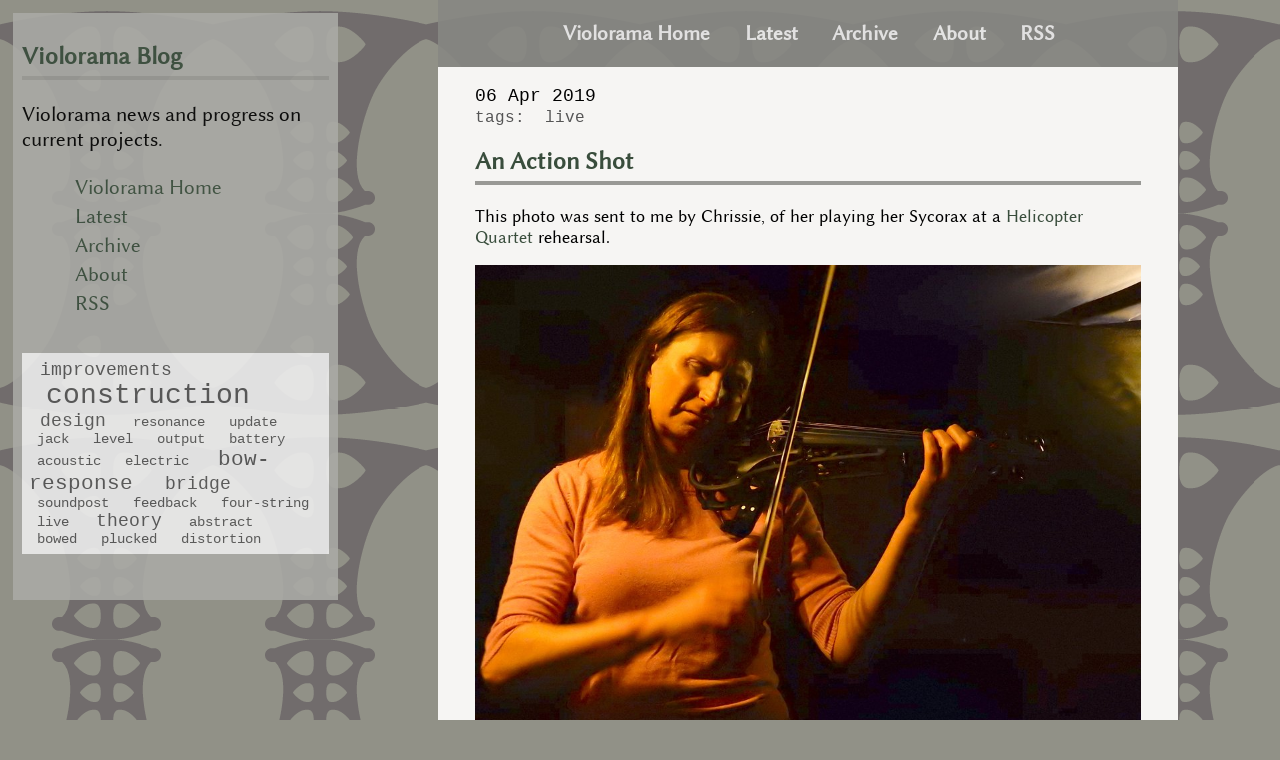

--- FILE ---
content_type: text/html; charset=UTF-8
request_url: https://www.violorama.co.uk/blog/2019-04-06_action-shot.md
body_size: 1405
content:
<!DOCTYPE html>
<html>
<head>

	<title>An Action Shot | Violorama Blog</title>

	<meta charset="utf-8" />
	<meta http-equiv="X-UA-Compatible" content="IE=edge" />
	<meta name="viewport" content="width=device-width, initial-scale=1, maximum-scale=1"/>
	<meta name="description" content="The Sycorax Electric Violin in action" />

	<link rel="alternate" type="application/rss+xml" title="Violorama Blog Feed" href="https://www.violorama.co.uk/blog/rss" />

	<meta name="google-site-verification" content="CdoL-tRERViJhmmeATsNjVJCpNmPVf72G-knH3GUvLc" />
	<meta name="viewport" content="width=device-width, initial-scale=1"/>
    <meta name="mobile-web-app-capable" content="no">

	<link href="https://www.violorama.co.uk/blog/theme/webfonts/stylesheet.css" rel="stylesheet" type="text/css" />
	
	<link href="https://www.violorama.co.uk/blog/theme/style.css" rel="stylesheet" type="text/css"/>
	
</head>
<body>

<div class="bgimg" style="background-image: url('theme/backgrounds/frontarchtile.svg');"> 

<div class="wrapper-left">
	<!--LEFT SIDEBAR-->
	<aside>  

		<h2><a href="https://www.violorama.co.uk/blog/">Violorama Blog</a></h2>

		<p class="tagline">Violorama news and progress on current projects.</p>

		<ul>
			<li><a href="https://violorama.co.uk">Violorama Home</a></li>
			<li><a href="https://www.violorama.co.uk/blog/">Latest</a></li>
			<li><a href="https://www.violorama.co.uk/blog/archive">Archive</a></li>
			<li><a href="https://www.violorama.co.uk/blog/about">About</a></li>
			<li><a href="https://www.violorama.co.uk/blog/rss">RSS</a></li>
		</ul>
		<p class="author"></p>
		<p class="tagcloud"> 
<span style = "font-size:1.25em">&nbsp<a href= https://www.violorama.co.uk/blog/?tag=improvements >improvements</a>&nbsp</span>
<span style = "font-size:2em">&nbsp<a href= https://www.violorama.co.uk/blog/?tag=construction >construction</a>&nbsp</span>
<span style = "font-size:1.25em">&nbsp<a href= https://www.violorama.co.uk/blog/?tag=design >design</a>&nbsp</span>
<span style = "font-size:1em">&nbsp<a href= https://www.violorama.co.uk/blog/?tag=resonance >resonance</a>&nbsp</span>
<span style = "font-size:1em">&nbsp<a href= https://www.violorama.co.uk/blog/?tag=update >update</a>&nbsp</span>
<span style = "font-size:1em">&nbsp<a href= https://www.violorama.co.uk/blog/?tag=jack >jack</a>&nbsp</span>
<span style = "font-size:1em">&nbsp<a href= https://www.violorama.co.uk/blog/?tag=level >level</a>&nbsp</span>
<span style = "font-size:1em">&nbsp<a href= https://www.violorama.co.uk/blog/?tag=output >output</a>&nbsp</span>
<span style = "font-size:1em">&nbsp<a href= https://www.violorama.co.uk/blog/?tag=battery >battery</a>&nbsp</span>
<span style = "font-size:1em">&nbsp<a href= https://www.violorama.co.uk/blog/?tag=acoustic >acoustic</a>&nbsp</span>
<span style = "font-size:1em">&nbsp<a href= https://www.violorama.co.uk/blog/?tag=electric >electric</a>&nbsp</span>
<span style = "font-size:1.5em">&nbsp<a href= https://www.violorama.co.uk/blog/?tag=bow-response >bow-response</a>&nbsp</span>
<span style = "font-size:1.25em">&nbsp<a href= https://www.violorama.co.uk/blog/?tag=bridge >bridge</a>&nbsp</span>
<span style = "font-size:1em">&nbsp<a href= https://www.violorama.co.uk/blog/?tag=soundpost >soundpost</a>&nbsp</span>
<span style = "font-size:1em">&nbsp<a href= https://www.violorama.co.uk/blog/?tag=feedback >feedback</a>&nbsp</span>
<span style = "font-size:1em">&nbsp<a href= https://www.violorama.co.uk/blog/?tag=four-string >four-string</a>&nbsp</span>
<span style = "font-size:1em">&nbsp<a href= https://www.violorama.co.uk/blog/?tag=live >live</a>&nbsp</span>
<span style = "font-size:1.25em">&nbsp<a href= https://www.violorama.co.uk/blog/?tag=theory >theory</a>&nbsp</span>
<span style = "font-size:1em">&nbsp<a href= https://www.violorama.co.uk/blog/?tag=abstract >abstract</a>&nbsp</span>
<span style = "font-size:1em">&nbsp<a href= https://www.violorama.co.uk/blog/?tag=bowed >bowed</a>&nbsp</span>
<span style = "font-size:1em">&nbsp<a href= https://www.violorama.co.uk/blog/?tag=plucked >plucked</a>&nbsp</span>
<span style = "font-size:1em">&nbsp<a href= https://www.violorama.co.uk/blog/?tag=distortion >distortion</a>&nbsp</span>
</p>
		<p></p>
	</aside>
</div> <!--end wrapper left-->

<div class="wrapper">
	
<div class="navbar">
		<ul>
			<li><a href="https://violorama.co.uk">Violorama Home</a></li>
			<li><a href="https://www.violorama.co.uk/blog/">Latest</a></li>
			<li><a href="https://www.violorama.co.uk/blog/archive">Archive</a></li>
			<li><a href="https://www.violorama.co.uk/blog/about">About</a></li>
			<li><a href="https://www.violorama.co.uk/blog/rss">RSS</a></li>
		</ul>
</div>

<div class="notification"> <!--notification area-->
				
		<div class="debug"> <!--debug area-->
					</div>
</div>

<div class="maintext">
	
<div class="post"><span class="date">06 Apr 2019</span><BR><span class="taglinks">tags:&nbsp;&nbsp;<a href=https://www.violorama.co.uk/blog/?tag=live>live</a>&nbsp;&nbsp;</span><BR><H2><a href=https://www.violorama.co.uk/blog/2019-04-06_action-shot.md>An Action Shot</a></H2><p>This photo was sent to me by Chrissie, of her playing her Sycorax at a <a href="https://helicopterquartet.bandcamp.com/">Helicopter Quartet</a>  rehearsal.</p>

<p><img src="https://violorama.co.uk/blog/images/chrissie-sycorax-1000.jpg" alt="Chrissie Caulfield playing the Sycorax Electric Violin" title="Chrissie Caulfield playing her Sycorax Electric Violin" /></p>

<p>You can see a larger version by opening the image in a new tab.</p>
</div>
<div class="footer">All content copyright Violorama 2026</div>
</div><!--end maintext-->

</div> <!--end wrapper-->

</div> <!--end image-->

</body>
</html>


--- FILE ---
content_type: text/css
request_url: https://www.violorama.co.uk/blog/theme/webfonts/stylesheet.css
body_size: 319
content:
/* Generated by Font Squirrel (http://www.fontsquirrel.com) on May 14, 2015 */



@font-face {
    font-family: 'linux_biolinum_oregular';
    src: url('linbiolinum_r-webfont.eot');
    src: url('linbiolinum_r-webfont.eot?#iefix') format('embedded-opentype'),
         url('linbiolinum_r-webfont.woff2') format('woff2'),
         url('linbiolinum_r-webfont.woff') format('woff'),
         url('linbiolinum_r-webfont.ttf') format('truetype'),
         url('linbiolinum_r-webfont.svg#linux_biolinum_oregular') format('svg');
    font-weight: normal;
    font-style: normal;

}




@font-face {
    font-family: 'linux_biolinum_obold';
    src: url('linbiolinum_rb-webfont.eot');
    src: url('linbiolinum_rb-webfont.eot?#iefix') format('embedded-opentype'),
         url('linbiolinum_rb-webfont.woff2') format('woff2'),
         url('linbiolinum_rb-webfont.woff') format('woff'),
         url('linbiolinum_rb-webfont.ttf') format('truetype'),
         url('linbiolinum_rb-webfont.svg#linux_biolinum_obold') format('svg');
    font-weight: normal;
    font-style: normal;

}




@font-face {
    font-family: 'linux_biolinum_oitalic';
    src: url('linbiolinum_ri-webfont.eot');
    src: url('linbiolinum_ri-webfont.eot?#iefix') format('embedded-opentype'),
         url('linbiolinum_ri-webfont.woff2') format('woff2'),
         url('linbiolinum_ri-webfont.woff') format('woff'),
         url('linbiolinum_ri-webfont.ttf') format('truetype'),
         url('linbiolinum_ri-webfont.svg#linux_biolinum_oitalic') format('svg');
    font-weight: normal;
    font-style: normal;

}

--- FILE ---
content_type: text/css
request_url: https://www.violorama.co.uk/blog/theme/style.css
body_size: 2274
content:
:root {
		/*area colours*/
		--bg-color: #919187;/*not visible if background image is tiled*/
		--post-color: #f6f5f3;/*#e3e7e0*/
		--navbar-color: #878783;
		--sidebar-color:#aaaaa5;
		--underline-color:#999995;
		--pinnedback-color:#bbbbbb;
		--footer-color:var(--navbar-color);
		--notification-color:#eeeeee;
		--codeblock-color: #eeeeee;
		--tagcloud-color: var(--codeblock-color);
		--button-color: #79857F;
		/*text colours*/
		--tag-color: #555555;/*#616d6e*/
		--code-color: var(--tag-color);
		--button-text-color: var(--navbar-link-color);
		--text-default-color:#3d3d3f;
		--heading-color:#666663;
		/*link colours*/
		--hover-color:#304722;
		--visited-color:#444444;
		--link-color:#394D3C;
		--navbar-link-color:#eeeeee;
		--navbar-link-hover-color:var(--hover-color);
		--button-hover-color: var(--hover-color);
	}
	
	html, body {
		font-family:'linux_biolinum_oregular', Optima, 'Helvetica Neue', arial, sans-serif;
		margin:0px; 
		padding:0px;
		height: 100%; 
		z-index: -1;
		background-color:var(--bg-color);
		}
		
	
	a {
	color:var(--link-color);
	text-decoration: none;
	} 
/*
	a:visited {color:var(--visited-color);}
*/
	a:hover {color:var(--hover-color);} /*order these specified may matter!*/
	 
	h1 {
		margin-top: 20px;
		margin-bottom:15px;
	 	display:block;
	 	border-bottom: solid 4px var(--underline-color);
	 	padding-bottom:5px;
	 	font-size:1.6em;}
	 	
	h2 {
		display:block;
	 	border-bottom: solid 4px var(--underline-color);
	 	padding-bottom:5px;
	 	font-size:1.4em;
	 	color: var(--heading-color);}
	 	
	h3 {
		display:block;
	 	border-bottom: none;
	 	padding-bottom:3px;
	 	font-size:1.2em;
	 	color: var(--heading-color);	 	}
	 	
	h4 {
		display:block;
		border-bottom: none;
	 	padding-bottom:3px;
	 	font-size:1.0em;
	 	color: var(--heading-color);
	 	}
		
	.bgimg {/*BACKGROUND IMAGE IS INJECTED HERE FROM LAYOUT*/
		z-index: 1;
		overflow:auto;
		min-height: 100%;
	 	background-size:16.66% auto;
		background-repeat:repeat;
		}
		
/*
	.bgimg:before {
		z-index: 1;
		content: "";
		width: 100%;
		height: 100vw;
		position: absolute;
		top: 0;
		left: 0;
		background-image: -webkit-linear-gradient(top, transparent 80%, var(--bg-color) 99%);
		}
*/

	.wrapper-left {
		width: 24%;
		margin: 1%;
	 	max-width:340px;
		float: left;
	 	font-size:1.1em;
	 	position:fixed;
	 	z-index:2;/*what does this do?  layers?*/
	 	}
	 	
	 .wrapper {
		width: 64%;
	 	margin-left:27%;
	 	margin-right:8%;
	 	max-width:740px;
		float: right;
	 	font-size:1.1em;
	 	position:relative;
	 	z-index:3;
	 	}
	
	.navbar {
		width: 100%;
	 	float:left;
	 	height: auto;
	 	opacity: 0.9;
	 	background-color: var(--navbar-color);
	 	font-size: 1.2em; 
	 	}
	 
	.navbar li {
		display: inline;
	 	list-style-type: none;
	 	margin: 2%;}
	 			
	.navbar ul {
		text-align: center;
		margin-left:-5%;}
	 			
	.navbar a {
		text-decoration:none;
		font-weight:bold;
		color: var(--navbar-link-color);}
	 
	.navbar a:hover {color:var(--navbar-link-hover-color);}
		
	.maintext {/*what is this actually for?*/
		float: left;
		width:100%;
	 	padding-left:0%;
	 	padding-right:0%;
	 	clear:both;
	 	}
	
	.notification {
		margin:none;
		width: 100%;
		padding:none;
	 	float:left;
	 	height: auto;
	 	opacity: 1;
	 	background-color: var(--notification-color);
	 	}
	 	
	.pinnedheadline {
		background-color: var(--pinnedback-color);
		padding: 0.2em;
		font-size: 1.4em;
		text-align: center;
		font-weight: bold;
		}
	 	
	.debug {
		 color: #aaffaa;
		 background-color: #555;
		 font-family:liberation mono, monospace;
		 font-weight: bold;
		 font-size:1.0em;
	 	}
	 	
	.debug p{
		 padding: 8px;
		}
				 
	.post{
		background: var(--post-color);
		width:90%;
		padding-left:5%;
	 	padding-right:5%;
	 	padding-top:1em;
	 	padding-bottom:1em;
		margin-bottom: 20px;
		}
		
	.post img {max-width:100%; height: auto; margin:0;}
	
/*------------------------------------------------------------*/

	aside{
		background: var(--sidebar-color);
		float: left;
		width: 100%;
		height: auto;
		padding: 3%;
		position:relative;
		opacity: 0.9;
		overflow: hidden;
	}

	aside p.tagline{
		font-size: 1.2em;
		line-height: 1.2;
	}

	aside ul{
		list-style:none;
		font-size: 1.2em;
	}

/*
///what should this be really???
*/
	aside ul li a{
		display:inline-block;
		padding:0 3px;
		margin:2px 0 2px 10px;
	}

	aside p.author{
		position: bottom;
		font-size: 1.0em;
	}
	
	/*-------- this stuff should be cascaded! --------------*/
	
	.date {
	font-family: courier,"courier new", courier code, monospace;
	}
	
	code {
		font-family: courier code, courier, "courier 10 pitch","courier new", monospace;
		opacity: 1;
		background-color:var(--codeblock-color);
		margin-left: 2em;
		height: auto;
		padding: 0.5em;
		color: var(--code-color);
		display:inline-block;
		font-size: 0.9em; 
		overflow: auto;
	}
	
	.tagcloud{
		font-family: courier, "courier 10 pitch", courier new, monospace;
		overflow: hidden;
		opacity: 1;
		background-color:var(--tagcloud-color);
		margin: none;
		height: auto;
		padding: 0.5em;
		color: var(--tag-color);
	display:inline-block;
		font-size: 0.8em; 
	}
	
	.tagcloud a {
		color: var(--tag-color);
	}
	.tagcloud a:hover {color:var(--hover-color);}

	
	.taglinks  {
		font-size: 0.9em;
		font-family: courier, courier new, monospace;
		color: var(--tag-color);
	}
	.taglinks a {
		color: var(--tag-color);
	}
	
	.taglinks a:hover {color:var(--hover-color);}
	
	.tagheadline{
		font-family: courier, "courier 10 pitch","courier new", monospace;
		color: var(--tag-color);
		padding: 0.2em;
		font-size: 0.9em;
		text-align: center;
/*
		font-weight: bold;
*/
		}
/* ---------------------------------  */

		

	
	 
	.footer {width: 94%;
	 	opacity: 0.9;
	 	text-align: center;
	 	background-color: var(--footer-color);
	 	float:left;
	 	padding:3%;}
	 			
/*
	.footer p {margin: 0 auto;
	 	text-align: center;}
*/
	 			
	 .linkbutton {
	 	padding: 6px; 
	 	background-color: var(--button-color); 
		font-weight:bold; 
		font-size:1.2em;
		color: var(--button-text-color);
		/*WHY DOES IT NEED IMPORTANT?*/
		/*being overridden by a:visited, BUT WHY??*/
		border-radius: 5px;
		-moz-border-radius: 5px;
		-webkit-border-radius: 5px; margin-bottom: 10px;
	}

	.butleft {float: left;}
	.butright {float: right; }
	
	.linkbutton a:hover {
		color: var(--hover-color);
	}

	.linkbutton a {
		color: var(--button-text-color);
	}
	
	.linkbutton a:visited {
		color: var(--button-text-color);
	}
	
	



						
/* styles for screens below 1100 wide /////////////////////////////////////////*/
@media only screen and (max-width : 1100px) { 

/*portfolio styles */

	.wrapper-left {
		width: 24%;
		margin: 1%;
	 	max-width:340px;
		float: left;
	 	/*border: 1px solid #666666;*/
	 	font-size:1.1em;
	 	position:fixed;
	 	z-index:2;
	 	}
	 	
	.wrapper {width: 70%;
	 	margin-left:26%;
	 	margin-right:2%;
	 	max-width:740px;
		float: right;
	 	/*border: 1px solid #666666;*/
	 	font-size:1.1em;
	 	position:relative;
	 	z-index:3;
	 	}
	 		
					
}

/* styles for screens below 700 wide /////////////////////////////////////////*/

@media only screen and (max-width : 700px) {

/*
	.maintext {padding-top:15px}
*/
	 .wrapper {
			width: 98%;
	 		margin-left:1%;
	 		margin-right:1%;
	 		float: right;
	 		}
	 		
	  .wrapper-left{
		display:none;
		}		
}	 		
		
/* styles for screens below 500 wide /////////////////////////////////////////*/
	
@media only screen and (max-width : 500px) { 

	body, html { background: url('') var(--bg-color);}
	
	.wrapper {width: 98%;
	 		margin-left:1%;
	 		margin-right:1%;
	 		float: right;
	 		}
	 		
	.wrapper-left{
		display:none;
		}
	 	
	 .bgimg {/*BACKGROUND IMAGE IS INJECTED HERE FROM LAYOUT*/
		background-image: none!important;/*needed to override style injection priority...*/
	 	}
}


--- FILE ---
content_type: image/svg+xml
request_url: https://www.violorama.co.uk/blog/theme/backgrounds/frontarchtile.svg
body_size: 29151
content:
<?xml version="1.0" encoding="UTF-8" standalone="no"?>
<!-- Created with Inkscape (http://www.inkscape.org/) -->

<svg
   xmlns:dc="http://purl.org/dc/elements/1.1/"
   xmlns:cc="http://creativecommons.org/ns#"
   xmlns:rdf="http://www.w3.org/1999/02/22-rdf-syntax-ns#"
   xmlns:svg="http://www.w3.org/2000/svg"
   xmlns="http://www.w3.org/2000/svg"
   xmlns:sodipodi="http://sodipodi.sourceforge.net/DTD/sodipodi-0.dtd"
   xmlns:inkscape="http://www.inkscape.org/namespaces/inkscape"
   width="600"
   height="1200"
   viewBox="0 0 158.75 317.5"
   version="1.1"
   id="svg828"
   inkscape:version="0.92.2 2405546, 2018-03-11"
   sodipodi:docname="frontarchtile.svg">
  <defs
     id="defs822" />
  <sodipodi:namedview
     id="base"
     pagecolor="#ffffff"
     bordercolor="#666666"
     borderopacity="1.0"
     inkscape:pageopacity="0.0"
     inkscape:pageshadow="2"
     inkscape:zoom="0.98994949"
     inkscape:cx="-171.8797"
     inkscape:cy="410.58749"
     inkscape:document-units="mm"
     inkscape:current-layer="layer1"
     showgrid="true"
     inkscape:window-width="3797"
     inkscape:window-height="2095"
     inkscape:window-x="0"
     inkscape:window-y="33"
     inkscape:window-maximized="1"
     units="px"
     inkscape:snap-grids="true"
     inkscape:snap-bbox="true"
     inkscape:bbox-nodes="false"
     inkscape:snap-bbox-edge-midpoints="true">
    <inkscape:grid
       type="xygrid"
       id="grid1376" />
  </sodipodi:namedview>
  <metadata
     id="metadata825">
    <rdf:RDF>
      <cc:Work
         rdf:about="">
        <dc:format>image/svg+xml</dc:format>
        <dc:type
           rdf:resource="http://purl.org/dc/dcmitype/StillImage" />
        <dc:title></dc:title>
      </cc:Work>
    </rdf:RDF>
  </metadata>
  <g
     inkscape:label="Layer 1"
     inkscape:groupmode="layer"
     id="layer1"
     transform="translate(0,20.50002)">
    <path
       style="opacity:1;fill:#716c6c;fill-opacity:1;stroke:none;stroke-width:0.2;stroke-miterlimit:4;stroke-dasharray:none;stroke-dashoffset:0;stroke-opacity:1"
       d="m 79.375,138.24998 -3.808037,0.004 -3.825605,0.0134 -4.94647,0.62787 -5.639448,1.09864 -4.985742,1.25988 -4.165637,1.25883 -3.180684,1.09864 -2.029851,0.77773 -0.711584,0.29353 h -2.26601 l -0.820624,0.063 -0.133324,0.032 -0.102835,0.0103 -0.204124,0.0615 -0.360185,0.0848 -0.243911,0.0997 -0.176734,0.0537 -0.142626,0.0754 -0.197406,0.0801 -0.362252,0.21807 -0.189134,0.10077 -0.06201,0.0501 -0.08837,0.0527 -0.626319,0.52503 -0.534334,0.61392 -0.429948,0.68833 -0.315227,0.74517 -0.192236,0.78548 -0.06459,0.8046 0.06459,0.80512 0.192236,0.78548 0.315227,0.74518 0.429948,0.68833 0.53485,0.61391 0.625803,0.52503 0.08475,0.0501 0.06563,0.0537 0.199988,0.10646 0.351398,0.21136 0.191204,0.0765 0.148828,0.0801 0.183967,0.0563 0.236678,0.0961 0.348816,0.0822 0.215493,0.0656 0.108519,0.01 0.12764,0.031 0.821139,0.0631 2.263945,0.001 2.149739,2.58279 1.639695,3.19773 1.166852,3.74086 0.727604,4.18889 0.328147,4.57905 -0.03566,4.88497 -0.362768,5.11649 -0.653708,5.26944 -0.907955,5.34593 -1.125511,5.34593 -1.30638,5.26944 -1.45056,5.11545 -1.55856,4.88498 -1.629357,4.57801 -1.663983,4.19354 -1.66243,3.73311 -1.792139,3.51193 -2.057755,3.55792 -2.288749,3.56619 -2.485636,3.53829 -2.648418,3.47472 -2.77709,3.37241 -2.872177,3.23546 -2.933155,3.06183 -2.95951,2.8515 -2.952273,2.60449 -2.911449,2.31976 -2.835486,1.99936 -2.7264492,1.64279 -2.5827884,1.25005 -2.40553704,0.81959 -0.50694592000011,0.0811 v 10.96263 L 0.1705316,278.89067 l 2.3016683,0.52348 2.9326363,0.64131 3.803904,0.79478 4.3010288,0.85421 5.060156,0.94413 5.409489,0.94465 5.962943,0.95911 6.36447,0.92914 6.702433,0.87024 6.976835,0.77876 7.188708,0.65732 7.335985,0.50746 7.427455,0.32712 7.436755,0.11524 7.442956,-0.11524 7.421253,-0.32712 7.336503,-0.50746 7.18819,-0.65732 6.97683,-0.77876 6.70244,-0.87024 6.36447,-0.92914 5.96294,-0.95911 5.60069,-0.97875 4.93872,-0.92398 4.3124,-0.85628 3.72277,-0.77876 3.00756,-0.65733 2.22674,-0.50746 0.17053,-0.0403 v -10.96231 l -0.50694,-0.0811 -2.40554,-0.81959 -2.58279,-1.25005 -2.72645,-1.64279 -2.83548,-1.99936 -2.91094,-2.31976 -2.95278,-2.60449 -2.95951,-2.84995 -2.93316,-3.06183 -2.87218,-3.23546 -2.77709,-3.37293 -2.64841,-3.4742 -2.48564,-3.5388 -2.28875,-3.56568 -2.05724,-3.55792 -1.79265,-3.51245 -1.66243,-3.73259 -1.6645,-4.19612 -1.62884,-4.57544 -1.55805,-4.88497 -1.45107,-5.11545 -1.30638,-5.26944 -1.125,-5.34593 -0.90795,-5.34593 -0.65371,-5.26944 -0.36329,-5.11649 -0.0357,-4.88497 0.32814,-4.57905 0.72864,-4.19612 1.16582,-3.73362 1.63969,-3.19826 2.15026,-2.58227 2.26343,-10e-4 0.82114,-0.0631 0.12764,-0.031 0.10852,-0.0103 0.21549,-0.0651 0.34882,-0.0822 0.23667,-0.0961 0.18397,-0.0563 0.14883,-0.0796 0.1912,-0.077 0.3514,-0.21135 0.19999,-0.10645 0.0661,-0.0538 0.0842,-0.0501 0.62942,-0.52814 0.53175,-0.61081 0.42994,-0.68781 0.31523,-0.7457 0.19172,-0.78548 0.0646,-0.8046 -0.0646,-0.80512 -0.19172,-0.78548 -0.31523,-0.74517 -0.42994,-0.68833 -0.53485,-0.61392 -0.62632,-0.52503 -0.0878,-0.0527 -0.0625,-0.0501 -0.18914,-0.10077 -0.36225,-0.21807 -0.1974,-0.0801 -0.14263,-0.0754 -0.17621,-0.0537 -0.24443,-0.0997 -0.36019,-0.0842 -0.20412,-0.062 -0.10232,-0.0103 -0.13384,-0.0315 -0.82063,-0.0631 H 112.668 l -0.71158,-0.29404 -2.02985,-0.77721 -3.18017,-1.09864 -4.16615,-1.25884 -4.985226,-1.25987 -5.639964,-1.09864 -4.94647,-0.62787 -2.70991,-0.0114 z m -10.960571,8.60774 1.460892,0.006 1.138433,0.1912 0.876432,0.34727 0.66611,0.47335 0.504878,0.56483 0.399976,0.62787 0.347781,0.65835 0.297656,0.70177 0.224277,0.76481 0.160197,0.80615 0.107487,0.82682 0.06563,0.82631 0.03359,0.80512 0.01188,0.76481 0.0026,0.70177 -0.0026,0.70228 -0.01188,0.76481 -0.03359,0.80461 -0.06511,0.82682 -0.108003,0.82682 -0.160197,0.80564 -0.223761,0.76481 -0.298172,0.70228 -0.347265,0.65836 -0.400492,0.62787 -0.505913,0.56585 -0.665075,0.47233 -0.876432,0.34726 -1.1405,0.1912 -1.458309,0.006 -1.828829,-0.21239 -1.024742,-0.23565 -1.035079,-0.36225 -1.035079,-0.47232 -1.024229,-0.56224 -1.003556,-0.63459 -0.971516,-0.68936 -0.929143,-0.72606 -0.876432,-0.74465 -0.813387,-0.74414 -0.738455,-0.72606 -0.654224,-0.68936 -0.559139,-0.63459 -0.453202,-0.56224 -0.336931,-0.47232 -0.209807,-0.36225 -0.07235,-0.23565 0.07235,-0.23564 0.209807,-0.36225 0.336931,-0.47232 0.453202,-0.56276 0.559139,-0.63459 0.654224,-0.68936 0.738455,-0.72605 0.812871,-0.74466 0.876433,-0.74414 0.929658,-0.72606 0.971516,-0.68936 1.00304,-0.63459 1.024745,-0.56224 1.035079,-0.47232 1.035079,-0.36225 1.024742,-0.23564 z m 21.921142,0 1.828829,0.21239 1.024226,0.23564 1.035079,0.36277 1.035079,0.47181 1.024744,0.56275 1.003041,0.63459 0.972031,0.68936 0.929143,0.72606 0.876437,0.74414 0.81286,0.74414 0.73898,0.72605 0.65422,0.68937 0.55862,0.63458 0.4532,0.56276 0.33693,0.47181 0.20981,0.36276 0.0724,0.23513 -0.0724,0.23565 -0.20981,0.36225 -0.33693,0.47232 -0.4532,0.56276 -0.55862,0.63458 -0.65422,0.68937 -0.74363,0.73018 -0.80821,0.74001 -0.876437,0.74414 -0.930693,0.72606 -0.970481,0.68936 -1.003041,0.63458 -1.024744,0.56224 -1.035079,0.47233 -1.035079,0.36277 -1.024226,0.23513 -1.828829,0.2129 -1.45831,-0.006 -1.141015,-0.19069 -0.876433,-0.34778 -0.664559,-0.47232 -0.506428,-0.56586 -0.399976,-0.62735 -0.347266,-0.65888 -0.298172,-0.70176 -0.223758,-0.76481 -0.160716,-0.80615 -0.107487,-0.82683 -0.06511,-0.8263 -0.03359,-0.80512 -0.0124,-0.76481 v -1.40405 l 0.0124,-0.76481 0.03359,-0.8046 0.06511,-0.82683 0.107487,-0.8263 0.160716,-0.80615 0.223758,-0.76482 0.298172,-0.70228 0.347266,-0.65836 0.399976,-0.62735 0.506428,-0.56586 0.664559,-0.4718 0.876433,-0.34778 1.141015,-0.19069 z m -20.500557,23.84919 1.129646,0.004 0.88315,0.14883 0.67903,0.26872 0.514696,0.36587 0.391708,0.4377 0.310057,0.48575 0.269235,0.51005 0.230479,0.54415 0.173632,0.59118 0.124024,0.62425 0.08371,0.64028 0.05064,0.64027 0.02584,0.62425 0.0093,0.67541 0.001,0.45992 -0.001,0.54415 -0.0093,0.59118 -0.02584,0.62425 -0.05064,0.64027 -0.0832,0.64027 -0.12454,0.62374 -0.173117,0.59118 -0.230994,0.54415 -0.269235,0.51005 -0.309541,0.48575 -0.392224,0.43822 -0.514696,0.36587 -0.678514,0.26975 -0.883666,0.14831 -1.12913,0.003 -1.41645,-0.16433 -0.793234,-0.18293 -0.801502,-0.28009 -0.8015,-0.36587 -0.79375,-0.43563 -0.776697,-0.49196 -0.752409,-0.53382 -0.719852,-0.56224 -0.678513,-0.57516 -0.629418,-0.57619 -0.572576,-0.56276 -0.506429,-0.53381 -0.433049,-0.49145 -0.350882,-0.43563 -0.260967,-0.36587 -0.162263,-0.28008 -0.05581,-0.18294 0.05581,-0.18293 0.162263,-0.28009 0.260967,-0.36587 0.350882,-0.43563 0.433049,-0.49144 0.506429,-0.53331 0.572576,-0.5612 0.629418,-0.57619 0.678513,-0.57619 0.719852,-0.56276 0.752409,-0.53382 0.776697,-0.49144 0.793232,-0.43563 0.802018,-0.36587 0.801502,-0.28009 0.793234,-0.18293 z m 19.080488,5.2e-4 1.415936,0.16484 0.793231,0.18294 0.801502,0.28008 0.802019,0.36587 0.793234,0.43564 0.776695,0.49144 0.752409,0.53382 0.719854,0.56275 0.678511,0.57619 0.62942,0.5762 0.572574,0.5612 0.506428,0.53434 0.433049,0.49144 0.350883,0.43563 0.260966,0.36587 0.162261,0.28009 0.0558,0.18293 -0.0558,0.18294 -0.162261,0.28008 -0.260966,0.36587 -0.350883,0.43563 -0.433049,0.49145 -0.506428,0.53381 -0.572574,0.56276 -0.62942,0.57619 -0.678511,0.57516 -0.719854,0.56224 -0.752409,0.53382 -0.776695,0.49196 -0.793234,0.43563 -0.802019,0.36587 -0.801502,0.28009 -0.793231,0.18293 -1.415936,0.16433 -1.129647,-0.003 -0.883666,-0.14831 -0.678511,-0.26975 -0.516249,-0.3669 -0.390673,-0.43719 -0.309542,-0.48576 -0.269234,-0.51004 -0.230995,-0.54415 -0.173114,-0.59118 -0.125058,-0.63097 -0.08268,-0.63304 -0.05013,-0.64027 -0.02635,-0.62425 -0.0098,-0.59118 -10e-4,-0.54415 10e-4,-0.46096 0.0098,-0.67541 0.02584,-0.62425 0.05064,-0.64027 0.0832,-0.64027 0.124542,-0.62425 0.173114,-0.59118 0.238231,-0.55759 0.261998,-0.49661 0.309542,-0.48576 0.392223,-0.4377 0.514699,-0.36586 0.678511,-0.26872 0.883666,-0.14883 z m -19.745047,19.75796 1.283126,0.004 1.004072,0.16898 0.771012,0.30541 0.584978,0.41651 0.445452,0.49713 0.352433,0.5519 0.305406,0.57981 0.262517,0.61857 0.196887,0.67231 0.141076,0.709 0.09509,0.72708 0.05736,0.72812 0.02945,0.70901 0.01034,0.67231 0.0016,0.61856 -0.0016,0.61702 -0.01034,0.67231 -0.02945,0.709 -0.05736,0.72812 -0.09457,0.72709 -0.141594,0.709 -0.196887,0.67231 -0.261998,0.61857 -0.305925,0.57981 -0.352433,0.5519 -0.445452,0.49713 -0.584978,0.41651 -0.771012,0.30541 -1.004072,0.16898 -1.283126,0.004 -1.609204,-0.18758 -0.901753,-0.20722 -0.911056,-0.31885 -0.910539,-0.41496 -0.901753,-0.49506 -0.88315,-0.55914 -0.854729,-0.6072 -0.818039,-0.63768 -0.771011,-0.65526 -0.715203,-0.65526 -0.650606,-0.63769 -0.575675,-0.60719 -0.491442,-0.55914 -0.398944,-0.49506 -0.296622,-0.41497 -0.184486,-0.31884 -0.06356,-0.20722 0.06356,-0.20774 0.184486,-0.31884 0.296622,-0.41548 0.398944,-0.49506 0.491442,-0.55862 0.575675,-0.60617 0.671277,-0.65836 0.694532,-0.63458 0.771011,-0.65423 0.818039,-0.63872 0.854729,-0.60719 0.88315,-0.55914 0.901753,-0.49507 0.910539,-0.41496 0.911056,-0.31884 0.901753,-0.20722 z m 20.40909,5.2e-4 1.609204,0.18758 0.901753,0.20723 0.911055,0.31884 0.91054,0.41496 0.901753,0.49506 0.88315,0.55914 0.854728,0.6072 0.818039,0.63872 0.771012,0.65422 0.719852,0.6594 0.645953,0.63458 0.575686,0.60617 0.49195,0.55913 0.39842,0.49507 0.29663,0.41496 0.18448,0.31884 0.0636,0.20826 -0.0636,0.2067 -0.18448,0.31885 -0.29818,0.41754 -0.39687,0.493 -0.49195,0.55862 -0.575686,0.6072 -0.650602,0.6382 -0.715203,0.65526 -0.771012,0.65474 -0.818039,0.6382 -0.854728,0.6072 -0.88315,0.55862 -0.901753,0.49506 -0.91054,0.41496 -0.911055,0.31936 -0.906921,0.20774 -1.604036,0.18655 -1.283126,-0.004 -1.004073,-0.16898 -0.771011,-0.30541 -0.584978,-0.41599 -0.445453,-0.49765 -0.352433,-0.5519 -0.311607,-0.59325 -0.257866,-0.60978 -0.195336,-0.66766 -0.141595,-0.70849 -0.09457,-0.7276 -0.05684,-0.72812 -0.02997,-0.709 -0.01034,-0.67334 -10e-4,-0.70745 10e-4,-0.52814 0.01034,-0.67231 0.02945,-0.709 0.05736,-0.72812 0.09457,-0.72709 0.141595,-0.709 0.196887,-0.67231 0.262516,-0.61857 0.305406,-0.57929 0.352433,-0.55242 0.445453,-0.49713 0.584978,-0.41651 0.771011,-0.30489 1.004073,-0.1695 z m -20.40909,38.5594 1.283126,0.004 1.004072,0.16899 0.771012,0.3054 0.584978,0.41497 0.445452,0.49868 0.352433,0.5519 0.305406,0.57981 0.262517,0.61753 0.196887,0.67335 0.141076,0.709 0.09509,0.72708 0.05891,0.76792 0.0279,0.6692 0.01034,0.67232 0.001,0.61701 -0.0021,0.65888 -0.01034,0.632 -0.02997,0.709 -0.05736,0.72709 -0.09457,0.72812 -0.141076,0.709 -0.196887,0.67231 -0.262517,0.61857 -0.305408,0.57929 -0.352433,0.55242 -0.44545,0.49713 -0.584978,0.41548 -0.771012,0.30592 -1.004075,0.1695 -1.283642,0.004 -1.608688,-0.18758 -0.901753,-0.20722 -0.911055,-0.31988 -0.91054,-0.41496 -0.901753,-0.49506 -0.88315,-0.55811 -0.854728,-0.6072 -0.818036,-0.63872 -0.771015,-0.65422 -0.715719,-0.65526 -0.650089,-0.63872 -0.575675,-0.60616 -0.491958,-0.55914 -0.398945,-0.49506 -0.296105,-0.41497 -0.184484,-0.31884 -0.06408,-0.20825 0.06408,-0.20671 0.184484,-0.31884 0.296105,-0.41548 0.398945,-0.49506 0.485756,-0.54984 0.594797,-0.62632 0.63872,-0.62632 0.715203,-0.65525 0.771011,-0.65526 0.818039,-0.63769 0.854729,-0.6072 0.88315,-0.55913 0.901753,-0.49507 0.916223,-0.41754 0.905372,-0.31626 0.90692,-0.20826 z m 24.108605,21.67258 2.683042,0.31212 1.503267,0.3452 1.519285,0.53279 1.518766,0.69143 1.50327,0.82579 1.47226,0.93172 1.42575,1.01183 1.36374,1.06557 1.28623,1.09192 1.19269,1.09037 1.08417,1.06557 0.96015,1.01183 0.82011,0.93172 0.66507,0.82579 0.49455,0.69143 0.30747,0.53279 0.10645,0.34519 -0.10645,0.34675 -0.30747,0.53124 -0.49455,0.69298 -0.66507,0.82579 -0.82011,0.93172 -0.96015,1.01183 -1.08417,1.06402 -1.19269,1.09192 -1.28623,1.09192 -1.36374,1.06557 -1.42575,1.01182 -1.47226,0.93173 -1.50327,0.82579 -1.518766,0.69143 -1.519285,0.53279 -1.503267,0.34519 -2.683042,0.31213 -2.139921,-0.009 -1.674315,-0.28112 -1.286227,-0.51004 -0.975651,-0.69298 -0.74259,-0.82993 -0.587044,-0.92139 -0.510048,-0.96635 -0.437182,-1.02991 -0.328662,-1.12189 -0.235644,-1.18184 -0.157615,-1.21337 -0.0956,-1.21284 -0.04909,-1.18339 -0.01809,-1.12138 -0.0021,-1.03043 0.0021,-1.04593 0.01757,-1.10536 0.04909,-1.18236 0.09664,-1.21646 0.160197,-1.22421 0.232543,-1.16737 0.328662,-1.1219 0.437182,-1.02991 0.509529,-0.96738 0.587563,-0.92036 0.74259,-0.82993 0.975651,-0.69298 1.286227,-0.50746 1.674315,-0.28267 z m -27.807605,0.001 2.139921,0.008 1.673799,0.28267 1.286227,0.51004 0.975651,0.69247 0.74259,0.83044 0.587563,0.92035 0.50953,0.96687 0.437181,1.03043 0.328663,1.12138 0.235643,1.18235 0.157615,1.21285 0.09612,1.21543 0.04909,1.17977 0.01808,1.12138 10e-4,1.44436 -10e-4,0.61598 -0.01808,1.12189 -0.04909,1.18288 -0.0956,1.21336 -0.158131,1.21285 -0.235127,1.18235 -0.328663,1.12138 -0.437697,1.03043 -0.50953,0.96583 -0.587563,0.92139 -0.74259,0.82993 -0.975132,0.69298 -1.286227,0.51004 -1.674318,0.28112 -2.139921,0.009 -2.683557,-0.31212 -1.503267,-0.34572 -1.51877,-0.53278 -1.518771,-0.69143 -1.503268,-0.82527 -1.472776,-0.93225 -1.425753,-1.01182 -1.363741,-1.06557 -1.285711,-1.0914 -1.193208,-1.09193 -1.084172,-1.06453 -0.959631,-1.01183 -0.820621,-0.93172 -0.665594,-0.82682 -0.493508,-0.69143 -0.307994,-0.53176 -0.105936,-0.34623 0.105936,-0.3452 0.307994,-0.53537 0.494024,-0.69143 0.665078,-0.82527 0.820105,-0.93224 0.960147,-1.01183 1.084172,-1.06556 1.192692,-1.09038 1.286227,-1.09192 1.363741,-1.06557 1.425753,-1.01182 1.47226,-0.93173 1.503268,-0.82527 1.519287,-0.69195 1.51877,-0.53278 1.503267,-0.3452 z"
       id="rect1378"
       inkscape:connector-curvature="0" />
    <path
       style="opacity:1;fill:#716c6c;fill-opacity:1;stroke:none;stroke-width:0.2;stroke-miterlimit:4;stroke-dasharray:none;stroke-dashoffset:0;stroke-opacity:1"
       d="m 79.375,138.24998 -3.80804,-0.004 -3.825605,-0.0134 -4.94647,-0.62787 -5.639446,-1.09864 -4.985742,-1.25988 -4.165637,-1.25883 -3.180686,-1.09864 -2.029849,-0.77773 -0.711586,-0.29353 h -2.266008 l -0.820624,-0.063 -0.133326,-0.032 -0.102833,-0.0103 -0.204126,-0.0615 -0.360185,-0.0848 -0.243909,-0.0997 -0.176734,-0.0537 -0.142626,-0.0754 -0.197408,-0.0801 -0.362252,-0.21807 -0.189132,-0.10077 -0.06201,-0.0501 -0.08837,-0.0527 -0.626319,-0.52503 -0.534334,-0.61392 -0.429948,-0.68833 -0.315227,-0.74517 -0.192236,-0.78548 -0.06459,-0.8046 0.06459,-0.80512 0.192236,-0.78548 0.315227,-0.74518 0.429948,-0.68833 0.53485,-0.61391 0.625803,-0.52503 0.08475,-0.0501 0.06563,-0.0537 0.199988,-0.10646 0.351396,-0.21136 0.191206,-0.0765 0.148828,-0.0801 0.183965,-0.0563 0.236678,-0.0961 0.348816,-0.0822 0.215495,-0.0656 0.108519,-0.01 0.12764,-0.031 0.821137,-0.0631 2.263947,-0.001 2.149737,-2.58279 1.639697,-3.19773 1.166852,-3.74086 0.727602,-4.18889 0.328149,-4.57905 -0.03566,-4.884967 -0.362768,-5.11649 -0.653708,-5.26944 -0.907955,-5.34593 -1.125511,-5.34593 -1.30638,-5.26944 -1.45056,-5.11545 -1.55856,-4.88498 -1.629357,-4.57801 -1.663983,-4.19354 -1.66243,-3.73311 -1.792139,-3.51193 -2.057755,-3.55792 -2.288749,-3.56619 -2.485636,-3.53829 -2.648418,-3.47472 -2.777091,-3.37241 -2.872177,-3.23546 -2.933155,-3.06183 -2.95951,-2.8515 -2.952273,-2.6045 -2.911449,-2.31976 -2.8354864,-1.99936 -2.726449,-1.64279 -2.582788,-1.2500497 -2.40553694,-0.81959 -0.506946,-0.0811 v -10.96263 l 0.170532,-0.0403 2.30166794,-0.52348 2.932637,-0.64131 3.803904,-0.79478 4.3010284,-0.85421 5.060156,-0.94413 5.409489,-0.94465 5.962944,-0.95911 6.36447,-0.92914 6.702433,-0.8702403 6.976835,-0.77876 7.188708,-0.65732 7.335985,-0.50746 7.427455,-0.32712 7.436755,-0.11524 7.442957,0.11524 7.42125,0.32712 7.336506,0.50746 7.18819,0.65732 6.97683,0.77876 6.70244,0.8702403 6.36447,0.92914 5.96294,0.95911 5.60069,0.97875 4.93872,0.92398 4.3124,0.85628 3.72277,0.77876 3.00756,0.65733 2.22674,0.50746 0.17053,0.0403 v 10.96231 l -0.50694,0.0811 -2.40554,0.81959 -2.58279,1.2500497 -2.72645,1.64279 -2.83548,1.99936 -2.91094,2.31976 -2.95278,2.60449 -2.95951,2.84995 -2.93316,3.06183 -2.87218,3.23546 -2.77709,3.37293 -2.64841,3.4742 -2.48564,3.5388 -2.28875,3.56568 -2.05724,3.55792 -1.79265,3.51245 -1.66243,3.73259 -1.6645,4.19612 -1.62884,4.57544 -1.55805,4.88497 -1.45107,5.11545 -1.30638,5.26944 -1.125,5.34593 -0.90795,5.34593 -0.65371,5.26944 -0.36329,5.11649 -0.0357,4.884967 0.32814,4.57905 0.72864,4.19612 1.16582,3.73362 1.63969,3.19826 2.15026,2.58227 2.26343,0.001 0.82114,0.0631 0.12764,0.031 0.10852,0.0103 0.21549,0.0651 0.34882,0.0822 0.23667,0.0961 0.18397,0.0563 0.14883,0.0796 0.1912,0.077 0.3514,0.21135 0.19999,0.10645 0.0661,0.0538 0.0842,0.0501 0.62942,0.52814 0.53175,0.61081 0.42994,0.68781 0.31523,0.7457 0.19172,0.78548 0.0646,0.8046 -0.0646,0.80512 -0.19172,0.78548 -0.31523,0.74517 -0.42994,0.68833 -0.53485,0.61392 -0.62632,0.52503 -0.0878,0.0527 -0.0625,0.0501 -0.18914,0.10077 -0.36225,0.21807 -0.1974,0.0801 -0.14263,0.0754 -0.17621,0.0537 -0.24443,0.0997 -0.36019,0.0842 -0.20412,0.062 -0.10232,0.0103 -0.13384,0.0315 -0.82063,0.0631 H 112.668 l -0.71158,0.29404 -2.02985,0.77721 -3.18017,1.09864 -4.16615,1.25884 -4.985226,1.25987 -5.63997,1.09864 -4.946465,0.62787 -2.70991,0.0114 z m -10.960574,-8.60774 1.460894,-0.006 1.138434,-0.1912 0.876429,-0.34727 0.666113,-0.47335 0.504877,-0.56483 0.399976,-0.62787 0.347779,-0.65835 0.297657,-0.70177 0.224276,-0.76481 0.160198,-0.80615 0.107487,-0.82682 0.06563,-0.82631 0.03359,-0.80512 0.01188,-0.76481 0.0026,-0.70177 -0.0026,-0.70228 -0.01188,-0.76481 -0.03359,-0.80461 -0.06511,-0.82682 -0.108003,-0.82682 -0.160197,-0.80564 -0.223761,-0.76481 -0.298172,-0.70228 -0.347266,-0.65836 -0.400492,-0.62787 -0.505912,-0.56585 -0.665076,-0.47233 -0.876432,-0.34726 -1.140499,-0.1912 -1.45831,-0.006 -1.828828,0.21239 -1.024742,0.23565 -1.035079,0.36225 -1.035079,0.47232 -1.024228,0.56224 -1.003557,0.63459 -0.971516,0.68936 -0.929142,0.72606 -0.876433,0.74465 -0.813387,0.74414 -0.738455,0.72606 -0.654224,0.68936 -0.559139,0.63459 -0.453202,0.56224 -0.336931,0.47232 -0.209807,0.36225 -0.07235,0.23565 0.07235,0.23564 0.209807,0.36225 0.336931,0.47232 0.453202,0.56276 0.559139,0.63459 0.654224,0.68936 0.738455,0.72605 0.812872,0.74466 0.876432,0.74414 0.929658,0.72606 0.971516,0.68936 1.003041,0.63459 1.024744,0.56224 1.035079,0.47232 1.035079,0.36225 1.024742,0.23564 z m 21.921148,0 1.82883,-0.21239 1.02422,-0.23564 1.03508,-0.36277 1.03508,-0.47181 1.02474,-0.56275 1.00304,-0.63459 0.97203,-0.68936 0.92915,-0.72606 0.876436,-0.74414 0.81286,-0.74414 0.73898,-0.72605 0.65422,-0.68937 0.55862,-0.63458 0.4532,-0.56276 0.33693,-0.47181 0.20981,-0.36276 0.0724,-0.23513 -0.0724,-0.23565 -0.20981,-0.36225 -0.33693,-0.47232 -0.4532,-0.56276 -0.55862,-0.63458 -0.65422,-0.68937 -0.74363,-0.73018 -0.80821,-0.74001 -0.876436,-0.74414 -0.9307,-0.72606 -0.97048,-0.68936 -1.00304,-0.63458 -1.02474,-0.56224 -1.03508,-0.47233 -1.03508,-0.36277 -1.02422,-0.23513 -1.82883,-0.2129 -1.458315,0.006 -1.141013,0.19069 -0.876435,0.34778 -0.664559,0.47232 -0.506429,0.56586 -0.399976,0.62735 -0.347265,0.65888 -0.298173,0.70176 -0.223758,0.76481 -0.160716,0.80615 -0.107487,0.82683 -0.06511,0.8263 -0.03359,0.80512 -0.01241,0.76481 v 1.40405 l 0.01241,0.76481 0.03359,0.8046 0.06511,0.82683 0.107487,0.8263 0.160716,0.80615 0.223758,0.76482 0.298173,0.70228 0.347265,0.65836 0.399976,0.62735 0.506429,0.56586 0.664559,0.4718 0.876435,0.34778 1.141013,0.19069 z m -20.500563,-23.84919 1.129646,-0.004 0.883151,-0.14883 0.679031,-0.26872 0.514694,-0.36587 0.391708,-0.4377 0.310057,-0.48575 0.269235,-0.51005 0.230481,-0.54415 0.17363,-0.59118 0.124027,-0.62425 0.08371,-0.64028 0.05064,-0.64026 0.02585,-0.624257 0.0093,-0.67541 0.0011,-0.45992 -0.0011,-0.54415 -0.0093,-0.59118 -0.02585,-0.62425 -0.05064,-0.64027 -0.0832,-0.64027 -0.12454,-0.62374 -0.173117,-0.59118 -0.230994,-0.54415 -0.269235,-0.51005 -0.309541,-0.48575 -0.392224,-0.43822 -0.514696,-0.36587 -0.678514,-0.26975 -0.883666,-0.14831 -1.12913,-0.003 -1.41645,0.16433 -0.793234,0.18293 -0.801502,0.28009 -0.8015,0.36587 -0.79375,0.43563 -0.776697,0.49196 -0.752409,0.53382 -0.719852,0.56224 -0.678514,0.57516 -0.629417,0.57619 -0.572577,0.56276 -0.506428,0.53381 -0.433049,0.49145 -0.350882,0.43563 -0.260967,0.36587 -0.162264,0.28008 -0.05581,0.18294 0.05581,0.18293 0.162264,0.28009 0.260967,0.36587 0.350882,0.435627 0.433049,0.49145 0.506428,0.5333 0.572577,0.5612 0.629417,0.57619 0.678514,0.57619 0.719852,0.56276 0.752409,0.53382 0.776697,0.49144 0.793232,0.43563 0.802018,0.36587 0.801502,0.28009 0.793234,0.18293 z m 19.080491,-5.3e-4 1.415932,-0.16484 0.79323,-0.18293 0.8015,-0.28008 0.80203,-0.36588 0.79323,-0.43563 0.77669,-0.49144 0.75241,-0.53382 0.71985,-0.56276 0.67852,-0.57619 0.62942,-0.5762 0.57257,-0.56119 0.50643,-0.53433 0.43305,-0.49145 0.35088,-0.435637 0.26097,-0.36586 0.16226,-0.28009 0.0558,-0.18293 -0.0558,-0.18295 -0.16226,-0.28008 -0.26097,-0.36586 -0.35088,-0.43563 -0.43305,-0.49146 -0.50643,-0.53381 -0.57257,-0.56276 -0.62942,-0.57618 -0.67852,-0.57516 -0.71985,-0.56225 -0.75241,-0.53381 -0.77669,-0.49196 -0.79323,-0.43564 -0.80203,-0.36586 -0.8015,-0.2801 -0.79323,-0.18293 -1.415932,-0.16433 -1.12965,0.003 -0.883666,0.14831 -0.67851,0.26975 -0.516247,0.3669 -0.390674,0.43719 -0.309543,0.48576 -0.269233,0.51004 -0.230997,0.54415 -0.173111,0.59118 -0.125058,0.63097 -0.08268,0.63305 -0.05013,0.64026 -0.02635,0.62425 -0.0098,0.59118 -0.0011,0.54415 0.0011,0.46097 0.0098,0.67541 0.02585,0.624257 0.05064,0.64025 0.0832,0.64027 0.124542,0.62425 0.173115,0.59118 0.23823,0.55759 0.261999,0.49661 0.309541,0.48577 0.392224,0.43769 0.514699,0.36586 0.678511,0.26873 0.883666,0.14882 z m -19.745048,-19.757947 1.283126,-0.004 1.00407,-0.16899 0.771012,-0.3054 0.584981,-0.41651 0.445449,-0.49713 0.352433,-0.5519 0.305406,-0.57982 0.262517,-0.61856 0.196887,-0.67231 0.141079,-0.709 0.09509,-0.72709 0.05736,-0.72812 0.02945,-0.709 0.01035,-0.67232 0.0016,-0.61855 -0.0016,-0.61702 -0.01035,-0.67232 -0.02945,-0.70899 -0.05736,-0.72812 -0.09457,-0.72709 -0.141594,-0.709 -0.196887,-0.67232 -0.261999,-0.61856 -0.305924,-0.57982 -0.352433,-0.55189 -0.445452,-0.49714 -0.584978,-0.41651 -0.771012,-0.3054 -1.004073,-0.16899 -1.283126,-0.004 -1.609203,0.18759 -0.901753,0.20722 -0.911056,0.31884 -0.91054,0.41497 -0.901753,0.49506 -0.88315,0.55913 -0.854728,0.6072 -0.818039,0.63768 -0.771012,0.65527 -0.715203,0.65526 -0.650605,0.63769 -0.575675,0.60719 -0.491442,0.55913 -0.398944,0.49507 -0.296622,0.41497 -0.184486,0.31884 -0.06356,0.20721 0.06356,0.20774 0.184486,0.31885 0.296622,0.41548 0.398944,0.49506 0.491442,0.55862 0.575675,0.60616 0.671277,0.65836 0.694531,0.63459 0.771012,0.65423 0.818039,0.63872 0.854728,0.60719 0.88315,0.55913 0.901753,0.49507 0.91054,0.41497 0.911056,0.31884 0.901753,0.20722 z m 20.40909,-5.3e-4 1.6092,-0.18758 0.90176,-0.20723 0.91105,-0.31884 0.91054,-0.41496 0.90176,-0.49506 0.88314,-0.55914 0.85473,-0.6072 0.81804,-0.63872 0.77101,-0.65422 0.71986,-0.6594 0.64595,-0.63458 0.575686,-0.60617 0.49195,-0.55913 0.39842,-0.49507 0.29663,-0.41496 0.18448,-0.31884 0.0636,-0.20826 -0.0636,-0.2067 -0.18448,-0.31885 -0.29818,-0.41754 -0.39687,-0.493 -0.49195,-0.55862 -0.575686,-0.6072 -0.65061,-0.6382 -0.7152,-0.65526 -0.77101,-0.65474 -0.81804,-0.6382 -0.85473,-0.6072 -0.88314,-0.55862 -0.90176,-0.49506 -0.91054,-0.41496 -0.91105,-0.31936 -0.90693,-0.20774 -1.60403,-0.18655 -1.283128,0.004 -1.004072,0.16898 -0.771009,0.30541 -0.584978,0.41599 -0.445455,0.49765 -0.352433,0.5519 -0.311605,0.59325 -0.257869,0.60978 -0.195334,0.66766 -0.141597,0.70849 -0.09457,0.7276 -0.05684,0.72812 -0.02997,0.709 -0.01035,0.67334 -0.0011,0.70745 0.0011,0.52814 0.01035,0.67231 0.02945,0.709 0.05736,0.72812 0.09457,0.72709 0.141597,0.709 0.196887,0.67231 0.262515,0.61857 0.305406,0.57929 0.352433,0.55242 0.445455,0.49713 0.584978,0.41651 0.771009,0.30489 1.004072,0.1695 z m -20.40909,-38.5594 1.283126,-0.004 1.00407,-0.169 0.771012,-0.30539 0.584981,-0.41497 0.445449,-0.49869 0.352433,-0.5519 0.305406,-0.57981 0.262517,-0.61753 0.196887,-0.67334 0.141079,-0.70901 0.09509,-0.72708 0.05891,-0.76791 0.0279,-0.6692 0.01035,-0.67233 0.0011,-0.61701 -0.0021,-0.65888 -0.01035,-0.632 -0.02997,-0.70899 -0.05736,-0.7271 -0.09457,-0.72812 -0.141075,-0.70899 -0.196888,-0.67232 -0.262516,-0.61857 -0.305409,-0.57928 -0.352433,-0.55243 -0.44545,-0.49713 -0.584978,-0.41548 -0.771011,-0.30592 -1.004076,-0.1695 -1.283642,-0.004 -1.608687,0.18759 -0.901753,0.20721 -0.911056,0.31989 -0.91054,0.41495 -0.901753,0.49506 -0.88315,0.55811 -0.854728,0.6072 -0.818036,0.63872 -0.771015,0.65423 -0.715719,0.65525 -0.650089,0.63872 -0.575675,0.60617 -0.491958,0.55913 -0.398944,0.49507 -0.296106,0.41497 -0.184484,0.31883 -0.06408,0.20826 0.06408,0.2067 0.184484,0.31884 0.296106,0.41549 0.398944,0.49505 0.485756,0.54984 0.594797,0.62632 0.63872,0.62632 0.715203,0.65526 0.771012,0.65525 0.818038,0.6377 0.854729,0.6072 0.88315,0.55912 0.901753,0.49507 0.916223,0.41754 0.905372,0.31626 0.90692,0.20827 z m 24.1086,-21.67258 2.68305,-0.31212 1.50326,-0.3452 1.51929,-0.53279 1.518766,-0.69143 1.50327,-0.82579 1.47226,-0.93172 1.42575,-1.01183 1.36374,-1.06557 1.28623,-1.09192 1.19269,-1.09037 1.08417,-1.06558 0.96015,-1.01183 0.82011,-0.93172 0.66507,-0.82579 0.49455,-0.69143 0.30747,-0.53279 0.10645,-0.34519 -0.10645,-0.34675 -0.30747,-0.53124 -0.49455,-0.69298 -0.66507,-0.82579 -0.82011,-0.9317197 -0.96015,-1.01183 -1.08417,-1.06402 -1.19269,-1.09192 -1.28623,-1.09192 -1.36374,-1.06557 -1.42575,-1.01182 -1.47226,-0.93173 -1.50327,-0.82579 -1.518766,-0.69142997 -1.51929,-0.53279 -1.50326,-0.34519 -2.68305,-0.31213003 -2.13992,0.009 -1.67431,0.28112003 -1.286229,0.51004 -0.975651,0.69298 -0.742591,0.82993007 -0.587044,0.9213899 -0.510048,0.96635 -0.437181,1.02991 -0.32866,1.12189 -0.235646,1.18184 -0.157615,1.21337 -0.0956,1.21284 -0.04909,1.1833907 -0.0181,1.121379 -0.0021,1.03043 0.0021,1.04593 0.01757,1.10536 0.04909,1.18236 0.09664,1.21646 0.160198,1.22421 0.232542,1.16737 0.328663,1.1219 0.437181,1.02991 0.50953,0.96738 0.587563,0.92036 0.74259,0.82993 0.975651,0.69298 1.286227,0.50746 1.67431,0.28267 z m -27.807602,-0.001 2.139921,-0.008 1.673799,-0.28267 1.286227,-0.51004 0.975651,-0.69247 0.742591,-0.83044 0.587562,-0.92035 0.509532,-0.96687 0.437179,-1.03043 0.328663,-1.12138 0.235643,-1.18235 0.157615,-1.21285 0.09612,-1.21544 0.04909,-1.17977 0.01807,-1.12138 0.0011,-1.44435 -0.0011,-0.61599 -0.01807,-1.121879 -0.04909,-1.1828807 -0.0956,-1.21337 -0.15813,-1.21285 -0.235128,-1.18234 -0.328662,-1.12139 -0.437698,-1.03043 -0.509529,-0.96583 -0.587563,-0.9213899 -0.74259,-0.82992007 -0.975133,-0.69299 -1.286227,-0.51004 -1.674317,-0.28112003 -2.139921,-0.009 -2.683558,0.31212003 -1.503267,0.34572 -1.518769,0.53278 -1.518772,0.69142997 -1.503267,0.82527 -1.472777,0.93225 -1.425752,1.01182 -1.363742,1.06557 -1.285711,1.0914 -1.193208,1.09193 -1.084172,1.06453 -0.959631,1.01183 -0.820621,0.9317197 -0.665593,0.82682 -0.493509,0.69143 -0.307994,0.53176 -0.105936,0.34623 0.105936,0.3452 0.307994,0.53537 0.494024,0.69143 0.665078,0.82527 0.820105,0.93224 0.960147,1.01183 1.084172,1.06556 1.192692,1.09038 1.286227,1.09192 1.363742,1.06557 1.425752,1.01182 1.472261,0.93173 1.503267,0.82527 1.519288,0.69195 1.518769,0.53278 1.503267,0.3452 z"
       id="rect1378-3"
       inkscape:connector-curvature="0" />
  </g>
</svg>
